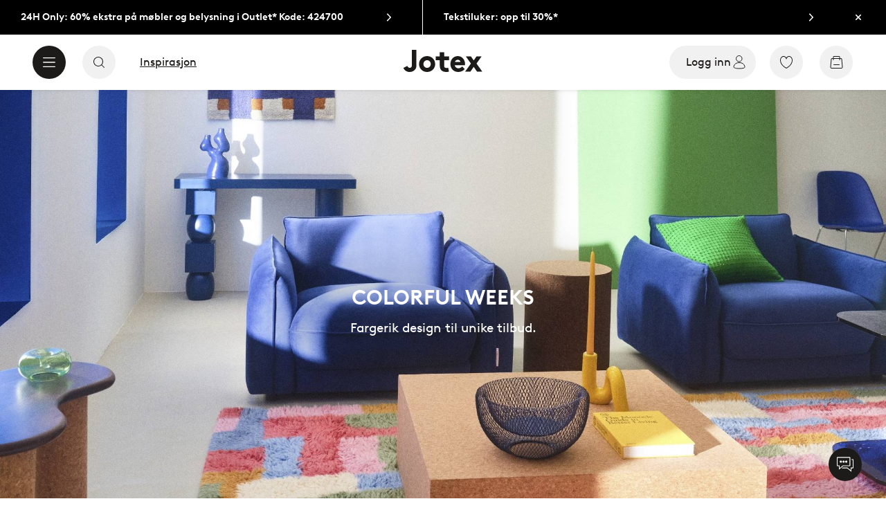

--- FILE ---
content_type: application/javascript; charset=UTF-8
request_url: https://www.jotex.no/_nuxt/bb0803a.js
body_size: 841
content:
(window.webpackJsonp=window.webpackJsonp||[]).push([[556],{1275:function(t,e,l){var content=l(1508);content.__esModule&&(content=content.default),"string"==typeof content&&(content=[[t.i,content,""]]),content.locals&&(t.exports=content.locals);(0,l(3).default)("0e6dc19e",content,!0,{sourceMap:!1})},1507:function(t,e,l){"use strict";l(1275)},1508:function(t,e,l){var c=l(2)(function(i){return i[1]});c.push([t.i,".text-block{text-align:left}.text-block.center{text-align:center}.text-block.left{text-align:left}.text-block .text-block-p{margin-top:1.3125rem}@media (min-width:64em){.text-block .text-block-p{margin-top:1.4375rem}}",""]),c.locals={},t.exports=c},1748:function(t,e,l){"use strict";l.r(e);var c=l(4),o={name:"TextBlock",props:{cmsData:{type:Object,default:()=>({})}},beforeMount(){Object(c.mandatory)(this.cmsData,["text"])},computed:{text(){return this.cmsData.disableAutoBr?this.cmsData.text:this.cmsData.text.replace(/\n/g,"<br>")},textColor(){return this.cmsData.textColor?{color:this.cmsData.textColor}:{color:"#1C1B1A"}},fontStyle(){return{fontSize:this.cmsData.fontSize?`${this.cmsData.fontSize}px`:"0.875rem",lineHeight:this.cmsData.lineHeight?`${this.cmsData.lineHeight}`:"1.24"}}}},n=(l(1507),l(0)),component=Object(n.a)(o,function(){var t=this,e=t._self._c;return e("div",{staticClass:"text-block",class:t.cmsData.alignment,style:t.textColor},[void 0!==t.cmsData.title&&("h1"===t.cmsData.titleSize||"h2"!==t.cmsData.titleSize&&"h3"!==t.cmsData.titleSize)?e("h1",[t._v(t._s(t.cmsData.title))]):t._e(),t._v(" "),void 0!==t.cmsData.title&&"h2"===t.cmsData.titleSize?e("h2",[t._v(t._s(t.cmsData.title))]):t._e(),t._v(" "),void 0!==t.cmsData.title&&"h3"===t.cmsData.titleSize?e("h3",[t._v(t._s(t.cmsData.title))]):t._e(),t._v(" "),e("p",{staticClass:"text-block-p",style:t.fontStyle,domProps:{innerHTML:t._s(t.text)}})])},[],!1,null,null,null);e.default=component.exports}}]);
//# sourceMappingURL=bb0803a.js.map

--- FILE ---
content_type: application/javascript; charset=UTF-8
request_url: https://www.jotex.no/_nuxt/db25e54.js
body_size: 6993
content:
(window.webpackJsonp=window.webpackJsonp||[]).push([[505,527],{1009:function(t,e,o){var content=o(1015);content.__esModule&&(content=content.default),"string"==typeof content&&(content=[[t.i,content,""]]),content.locals&&(t.exports=content.locals);(0,o(3).default)("1168a9f6",content,!0,{sourceMap:!1})},1010:function(t,e,o){var content=o(1019);content.__esModule&&(content=content.default),"string"==typeof content&&(content=[[t.i,content,""]]),content.locals&&(t.exports=content.locals);(0,o(3).default)("6bf62a1b",content,!0,{sourceMap:!1})},1011:function(t,e,o){"use strict";var r=o(60),n=o(9),c=o(1008);const l=["primary","secondary"];var h={namd:"CtaMobileSpecial",components:{UiIcon:n.a,IconArrowRight:c.a},extends:r.a,props:{type:{type:String,default:l[0],validator:t=>l.includes(t)}},data:()=>({baseClass:"type-mobile-special"})},m=(o(1014),o(0)),component=Object(m.a)(h,function(){var t=this,e=t._self._c;return t.interactive?t.external&&t.href?e("a",{class:t.cssClass,attrs:{href:t.href},on:{click:t.handleClick}},[e("span",{staticClass:"contents"},[t.label?e("span",{class:t.iconLabel},[t._v(t._s(t.label))]):t._e(),t._v(" "),"primary"===t.type?e("ui-icon",{staticClass:"arrow",attrs:{name:"arrow-right",size:"s"}},[e("icon-arrow-right")],1):t._e()],1)]):t.href?e("storefront-link",{class:t.cssClass,attrs:{to:t.href},on:{click:t.handleClick}},[e("span",{staticClass:"contents"},[t.label?e("span",{class:t.iconLabel},[t._v(t._s(t.label))]):t._e(),t._v(" "),"primary"===t.type?e("ui-icon",{staticClass:"arrow",attrs:{name:"arrow-right",size:"s"}},[e("icon-arrow-right")],1):t._e()],1)]):e("button",{class:t.cssClass,attrs:{disabled:t.disabled,type:t.kind},on:{click:t.handleClick}},[e("span",{staticClass:"contents"},[t.label?e("span",{class:t.iconLabel},[t._v(t._s(t.label))]):t._e(),t._v(" "),"primary"===t.type?e("ui-icon",{staticClass:"arrow",attrs:{name:"arrow-right",size:"s"}},[e("icon-arrow-right")],1):t._e()],1)]):e("span",{class:t.cssClass,attrs:{disabled:t.disabled},on:{click:t.handleClick}},[e("span",{staticClass:"contents"},[t.label?e("span",{class:t.iconLabel},[t._v(t._s(t.label))]):t._e(),t._v(" "),"primary"===t.type?e("ui-icon",{staticClass:"arrow",attrs:{name:"arrow-right",size:"s"}},[e("icon-arrow-right")],1):t._e()],1)])},[],!1,null,null,null);e.a=component.exports},1014:function(t,e,o){"use strict";o(1009)},1015:function(t,e,o){var r=o(2)(function(i){return i[1]});r.push([t.i,".cta.type-mobile-special{--cta-text-padding:0.75rem;--cta-font-size:1.125rem;--cta-background:#0000;--cta-border-width:0;width:100%}.cta.type-mobile-special .arrow svg:first-child{margin-left:.125rem;margin-right:.125rem}.cta.type-mobile-special.variant-primary{--cta-min-height:4rem;padding:0 .625rem}.cta.type-mobile-special.variant-primary .contents{justify-content:space-between}.userInput-keyboard .cta.type-mobile-special.variant-primary:focus .arrow,.userInput-mouse .cta.type-mobile-special.variant-primary:hover .arrow,.userInput-touch .cta.type-mobile-special.variant-primary:active .arrow{border-color:#1c1b1a}.cta.type-mobile-special.variant-primary .arrow{--cta-icon-size:2.5rem;border:1px solid #bdbab8;border-radius:1.25rem;padding:.5rem;transition:border-color .2s ease}.cta.type-mobile-special.variant-secondary{--cta-min-height:3.75rem}.cta.type-mobile-special.variant-secondary .contents{justify-content:center}",""]),r.locals={},t.exports=r},1017:function(t,e,o){"use strict";var r=o(1011),n=o(7),c=o(9),l=o(1008),h=o(24),m=o(11),d=o(14),f={name:"ContentBlock",components:{CtaMobileSpecial:r.a,CtaSolid:n.a,UiIcon:c.a,IconArrowRight:l.a,MediaImage:h.a,TextHeading:m.a},mixins:[d.a],props:{title:{type:String,default:""},subtitle:{type:String,default:""},cta:{type:[Boolean,Object],default:!1},image:{type:[Object],default:void 0},border:{type:Boolean,default:!0},componentName:{type:String,default:void 0}},computed:{headerClasses(){const t=[this.cta&&this.cta.imageUrl?"block-header-image":"block-header-default"];return"content-highlight"===this.componentName&&t.push("reduced-padding"),t},ctaProps(){const t={label:this.cta.text,target:this.cta.target};return Object.prototype.hasOwnProperty.call(this.cta,"url")&&("string"==typeof this.cta.url?t.href=this.cta.url:Object.prototype.hasOwnProperty.call(this.cta.url,"to")?t.href=this.cta.url.to:Object.prototype.hasOwnProperty.call(this.cta.url,"href")&&(t.href=this.cta.url.href)),t}}},k=(o(1018),o(0)),component=Object(k.a)(f,function(){var t=this,e=t._self._c;return e("section",{staticClass:"content-block content-container"},[e("div",{staticClass:"content-wrapper"},[t.title||t.image||t.cta&&!t.showMobileLayout?e("div",{staticClass:"block-header",class:[t.headerClasses]},[e("div",{staticStyle:{display:"flex","flex-grow":"1"}},[e("div",{attrs:{display:"table"}},[e("h2",{staticClass:"bold"},[t._v(t._s(t.title))]),t._v(" "),t.subtitle?e("p",[t._v(t._s(t.subtitle))]):t._e()])]),t._v(" "),t.image||t.cta?e("div",{staticClass:"content-block-header"},[t.image?e("div",{staticClass:"image-frame resource-highlight"},[e("media-image",{attrs:{alt:"cta.text",preload:"auto",sources:t.image.sources,media:t.image.media,ratio:"1:1"}})],1):t.cta?e("cta-solid",t._b({attrs:{size:"l"}},"cta-solid",t.ctaProps,!1),[e("ui-icon",{attrs:{slot:"end",size:"s",name:"arrow-right"},slot:"end"},[e("icon-arrow-right")],1)],1):t._e()],1):t._e()]):t._e(),t._v(" "),t._t("default"),t._v(" "),t.cta?e("cta-mobile-special",t._b({},"cta-mobile-special",t.ctaProps,!1)):t._e()],2),t._v(" "),t.border?e("div",{class:[{border:t.border},t.componentName]}):t._e()])},[],!1,null,null,null);e.a=component.exports},1018:function(t,e,o){"use strict";o(1010)},1019:function(t,e,o){var r=o(2)(function(i){return i[1]});r.push([t.i,"section.content-block .border{background-color:#bdbab8;height:.0625rem;width:calc(100% - 1.25rem)}section.content-block .border.shop-by-category-highlight,section.content-block.navigation-circles .border{width:calc(100% - 2.5rem)}section.content-block .block-header-image{padding:1.875rem .625rem 0}section.content-block .block-header-default{padding:1.875rem 1.25rem 0}section.content-block .block-header-default.reduced-padding{padding-left:.625rem;padding-right:.625rem}section.content-block .block-header{align-items:center;display:flex;flex-wrap:wrap}section.content-block .block-header h2{font-size:1.5rem;line-height:1.5rem;width:100%}section.content-block .block-header p{color:#505050;font-size:.875rem;line-height:1.25rem;margin-top:.1875rem;text-transform:uppercase;width:100%}section.content-block .block-header .content-block-header{height:auto;width:auto}section.content-block .block-header .content-block-header .cta.type-solid{display:none}section.content-block .block-header .content-block-header .image-frame{height:4.375rem;width:4.375rem}section.content-block .block-header .content-block-header .image-frame .media-image{border-radius:5.625rem}@media (min-width:64em){section.content-block .border{background-color:#bdbab8;height:.0625rem;width:calc(100% - 2.5rem)}section.content-block .border.shop-by-category-highlight{width:calc(100% - 5rem)}section.content-block.navigation-circles .border{height:0;width:0}section.content-block .content-wrapper{margin:0 1.25rem;padding-bottom:1.25rem}section.content-block .block-header-image{padding:2.5rem 1.25rem 0}section.content-block .block-header-default{padding:2.5rem 2.5rem 0}section.content-block .block-header-default.reduced-padding{padding-left:1.25rem;padding-right:1.25rem}section.content-block .block-header h2{font-size:2.125rem;line-height:3.75rem}section.content-block .block-header p{font-size:1.125rem;line-height:1.25rem;margin-top:0}section.content-block .block-header .content-block-header .cta.type-solid{display:flex;margin-left:2.5rem}section.content-block .block-header .content-block-header .image-frame{height:6.25rem;margin-left:2.5rem;width:6.25rem}section.content-block .cta.type-mobile-special{display:none}}",""]),r.locals={},t.exports=r},1048:function(t,e,o){"use strict";var r={name:"StyleTag",props:{root:{type:String,required:!0},styles:{type:Object,default:()=>{}}},computed:{declarations(){const t=`[data-style=${this.root}]`;return this.styleEntries.map(e=>{let[o,r]=e;const n=r.map(e=>{let[o,r]=e;const style=Object.entries(r).map(t=>{let[e,o]=t;return`${e}:${o}`}).join("; "),n=[t];return"&"!==o&&n.push(o),`${n.join(" ")}{${style}}`});return"root"===o?n.join(""):`@media ${o}{${n.join("")}}`}).join("")},styleEntries(){return Object.entries(this.styles).filter(t=>{let[,e]=t;return e.length})}}},n=o(0),component=Object(n.a)(r,function(){var t=this;return(0,t._self._c)("style",[t._v(t._s(t.declarations))])},[],!1,null,null,null);e.a=component.exports},1102:function(t,e,o){var content=o(1196);content.__esModule&&(content=content.default),"string"==typeof content&&(content=[[t.i,content,""]]),content.locals&&(t.exports=content.locals);(0,o(3).default)("c61f3c82",content,!0,{sourceMap:!1})},1103:function(t,e,o){var content=o(1198);content.__esModule&&(content=content.default),"string"==typeof content&&(content=[[t.i,content,""]]),content.locals&&(t.exports=content.locals);(0,o(3).default)("4ce092a5",content,!0,{sourceMap:!1})},1195:function(t,e,o){"use strict";o(1102)},1196:function(t,e,o){var r=o(2)(function(i){return i[1]});r.push([t.i,".price-point[data-v-5b1480e0]{height:0;line-height:1.0625rem;position:relative;z-index:1}.price-point p[data-v-5b1480e0]{font-size:.875rem}.price-point .price-point-link[data-v-5b1480e0]{display:inline-block;max-width:9.375rem}.price-point .price-point-link .price-wrapper[data-v-5b1480e0]{display:inline-flex;line-height:1.5rem}.price-point .price-point-link .price-wrapper .price-point-price-prefix[data-v-5b1480e0]{line-height:2.125rem;margin-right:.3125rem}.price-point .price-point-link .price-wrapper .price-point-price[data-v-5b1480e0]{font-size:1.125rem;font-weight:700;line-height:1.875rem}.price-point .price-point-link .price-wrapper .price-point-currency[data-v-5b1480e0]{font-size:.75rem;margin-left:.125rem}.price-point .price-point-link .price-wrapper .price-point-price-suffix[data-v-5b1480e0]{line-height:2.125rem;margin-left:.1875rem}.price-point .price-point-link .price-original-wrapper[data-v-5b1480e0]{font-size:.75rem;line-height:.75rem;padding-top:.25rem;-webkit-text-decoration:line-through;text-decoration:line-through}.price-point .price-point-link .price-original-wrapper .price-point-price[data-v-5b1480e0],.price-point .price-point-link .price-original-wrapper .price-point-price-prefix[data-v-5b1480e0]{font-size:.75rem;line-height:inherit}.price-point .price-point-link .price-original-wrapper .price-point-currency[data-v-5b1480e0]{font-size:.75rem}.price-point .price-point-link .price-original-wrapper .price-point-price-suffix[data-v-5b1480e0]{font-size:.75rem;line-height:inherit}",""]),r.locals={},t.exports=r},1197:function(t,e,o){"use strict";o(1103)},1198:function(t,e,o){var r=o(2)(function(i){return i[1]});r.push([t.i,".container{display:flex;flex-direction:row;height:100%}.container .image-block{overflow:hidden;position:relative;width:100%}.container .image-block .image-container{height:100%}.container .image-block .image-container .media-image{width:100%}.container .image-block .overlay{position:absolute;z-index:2}.container .image-block .overlay .svg-wrapper{width:100%}.container .image-block .overlay .svg-wrapper.viewbox{position:relative}.container .image-block .overlay .svg-wrapper.viewbox svg{height:100%;left:0;position:absolute;top:0;width:100%}.container .image-block .overlay .media-image{background:#0000}.container .image-block .button-container{position:absolute;width:-moz-fit-content;width:fit-content;z-index:2}.container .image-block .button-container .cta{padding-left:.5rem;padding-right:.5rem;z-index:1}.container .image-block .force-center{display:flex;flex-direction:column;height:100%;justify-content:center;left:50%;position:absolute;top:50%;transform:translate(-50%,-50%);width:100%;z-index:2}.container .image-block .force-center .button-container,.container .image-block .force-center .overlay{margin:0 auto;position:relative}.container .image-block .force-center .button-container{padding-top:1.5625rem}.container .image-block .price-points{position:absolute;z-index:5}.container .image-block .bottom-price-points{display:flex;flex-wrap:wrap;font-size:.8125rem;justify-content:center;padding:1.5rem}.container .image-block .bottom-price-points>span{margin:0 .25rem}.container .image-block .bottom-price-points a span{font-weight:700}",""]),r.locals={},t.exports=r},1282:function(t,e,o){var content=o(1522);content.__esModule&&(content=content.default),"string"==typeof content&&(content=[[t.i,content,""]]),content.locals&&(t.exports=content.locals);(0,o(3).default)("42ee8115",content,!0,{sourceMap:!1})},1360:function(t,e,o){"use strict";o.r(e);var r=o(4),n={name:"PricePoint",props:{pricePoint:{type:Object,default:()=>({})}},data(){return{price:this.pricePoint.price||"",originalPrice:this.pricePoint.originalPrice||"",title:this.pricePoint.title||"",subTitle:this.pricePoint.subTitle||"",path:this.pricePoint.path||"",hovered:!1}},computed:{textShadow(){return{textShadow:`${!!this.pricePoint.useTextShadow&&"0 0 20px rgba(0,0,0,0.9)"}`}},textColor(){return this.pricePoint.textColor?this.pricePoint.textColor:"#1C1B1A"},componentType(){return this.path?"storefront-link":"div"},componentProps(){if(this.path){const t={to:{path:this.path}};if(this.pricePoint.queryParams){const e=Object(r.constructQueryParams)(this.pricePoint.queryParams);t.to.query=e.query,t.to.hash=e.hash}return t}return{}},priceColor(){return this.hovered?{color:this.pricePoint.hoverColor?this.pricePoint.hoverColor:this.textColor}:{color:this.textColor}},pricePointColor(){return{color:`${this.pricePoint.textColor}`}},isMobileLayout(){return this.showMobileLayoutForBreakpoint(3)},showPricePoint(){return this.isMobileLayout?this.price&&!this.pricePoint.hideOnMobile:this.price&&!this.pricePoint.hideOnDesktop}},methods:{setHovered(t){this.hovered=t}}},c=(o(1195),o(0)),l=Object(c.a)(n,function(){var t=this,e=t._self._c;return e("div",{directives:[{name:"show",rawName:"v-show",value:t.showPricePoint,expression:"showPricePoint"}],staticClass:"price-point",style:t.textShadow,on:{mouseover:function(e){return t.setHovered(!0)},mouseleave:function(e){return t.setHovered(!1)}}},[e(t.componentType,t._b({tag:"component",staticClass:"price-point-link"},"component",t.componentProps,!1),[t.title?e("p",{style:t.pricePointColor},[t._v(t._s(t.title))]):t._e(),t._v(" "),t.subTitle?e("p",{style:t.pricePointColor},[t._v(t._s(t.subTitle))]):t._e(),t._v(" "),t.originalPrice?e("div",{staticClass:"price-wrapper price-original-wrapper"},[t.pricePoint.pricePrefix?e("p",{staticClass:"price-point-price-prefix",style:t.pricePointColor},[t._v(t._s(t.pricePoint.pricePrefix))]):t._e(),t._v(" "),e("p",{ref:"originalPrice",staticClass:"price-point-price",style:t.pricePointColor},[t._v(t._s(t.originalPrice))]),t._v(" "),e("p",{staticClass:"price-point-currency bold",style:t.pricePointColor},[t._v(t._s(t.$i18n.localeProperties.currency))]),t._v(" "),t.pricePoint.priceSuffix?e("p",{staticClass:"price-point-price-suffix",style:t.pricePointColor},[t._v(t._s(t.pricePoint.priceSuffix))]):t._e()]):t._e(),t._v(" "),t.originalPrice?e("br"):t._e(),t._v(" "),e("div",{staticClass:"price-wrapper"},[t.pricePoint.pricePrefix?e("p",{staticClass:"price-point-price-prefix",style:t.pricePointColor},[t._v(t._s(t.pricePoint.pricePrefix))]):t._e(),t._v(" "),e("p",{ref:"price",staticClass:"price-point-price",style:t.priceColor},[t._v(t._s(t.price))]),t._v(" "),e("p",{staticClass:"price-point-currency bold",style:t.priceColor},[t._v(t._s(t.$i18n.localeProperties.currency))]),t._v(" "),t.pricePoint.priceSuffix?e("p",{staticClass:"price-point-price-suffix",style:t.pricePointColor},[t._v(t._s(t.pricePoint.priceSuffix))]):t._e()])])],1)},[],!1,null,"5b1480e0",null).exports,h=o(1048),m=o(24),d=o(7),f=o(9),k=o(1008),y=o(164),v=o(118),_=o(143),w={name:"ImageBlock",components:{MediaImage:m.a,CtaSolid:d.a,UiIcon:f.a,ArrowRightIcon:k.a,PricePoint:l,StyleTag:h.a,ShoppableContent:y.a},mixins:[_.a],props:{cmsData:{type:Object,default:()=>({})},scaleToCover:{type:Boolean,default:!1},cta:{type:Object,default:()=>({})},target:{type:String,default:""},alignButtonAndSVG:{type:Boolean,default:!1}},data(){return{id:`image-block-${this.cmsData._meta.deliveryId}`,hovered:!1}},computed:{ctaStyle(){return this.alignButtonAndSVG?{}:this.cta.forceCenter?{top:"50%",left:"50%",transform:"translate(-50%, -50%)"}:{top:`${this.cta.yPositionDesktop}%`,left:`${this.cta.xPositionDesktop}%`}},isMobileLayout(){return this.showMobileLayoutForBreakpoint(3)},ctaProps(){const t={label:this.cta.text,type:this.cta.type};return Object.prototype.hasOwnProperty.call(this.cta,"url")&&(t.href=this.cta.url,this.target&&"_self"!==this.target&&(t.target=this.target)),t},images(){return this.cmsData.images.map(t=>({...t,link:this.getImageLink(t)}))},styles(){const t=v.a.list["mq-small"],e={root:[],[t]:[]};return this.cmsData.images.forEach(image=>{image.overlays&&image.overlays.forEach((o,r)=>{const n=`.image-block .overlay.position-${r}`;this.alignButtonAndSVG?e.root.push([n,{width:o.mobileSize&&`${o.mobileSize}%`}]):e.root.push([n,{top:o.yPositionMobile&&`${o.yPositionMobile}%`,"margin-left":o.xPositionMobile&&`${o.xPositionMobile}%`,width:o.mobileSize&&`${o.mobileSize}%`}]),(o.yPositionDesktop&&o.yPositionDesktop!==o.yPositionMobile||o.xPositionDesktop&&o.xPositionDesktop!==o.xPositionMobile||o.desktopSize&&o.desktopSize!==o.yPositionMobile)&&(this.alignButtonAndSVG?e[t].push([n,{width:o.desktopSize&&`${o.desktopSize}%`}]):e[t].push([n,{top:o.yPositionDesktop&&`${o.yPositionDesktop}%`,"margin-left":o.xPositionDesktop&&`${o.xPositionDesktop}%`,width:o.desktopSize&&`${o.desktopSize}%`}]))})}),e}},methods:{trackProduct(){let t=arguments.length>0&&void 0!==arguments[0]?arguments[0]:0,e=this.getAlt.substring(1);this.$route.query.intcmp&&(e=this.$route.query.intcmp.replace(/-|_/g," ")),this.$store.commit("setProductOptions",{index:t+1,listName:e,listId:e.replace(/ /g,"_")})},getImageLink(t){let e=t.linkUrl;t.linkUrl&&(e=t.linkUrl.replace(this.$store.state.hostDomain,""));let o="div",data={};e&&e.startsWith("http")||Object.prototype.hasOwnProperty.call(this.cta,"url")?(o="a",data={href:e||this.cta.url}):e&&(o="storefront-link",data={to:e});return{type:o,data:data,target:"a"===o?"_blank":""}},marginStyle(t){return this.margins(this.isMobileLayout?t.mobileMargins:t.desktopMargins)},margins(t){const e={};return t?(t.marginTop&&(e.marginTop=`${t.marginTop}px`),t.marginBottom&&(e.marginBottom=`${t.marginBottom}px`),t.marginLeft&&(e.marginLeft=`${t.marginLeft}px`),t.marginRight&&(e.marginRight=`${t.marginRight}px`),e):e},imageData(t){return{set:this.getImagesForBreakpoints([t.desktopImage.name,t.mobileImage.name]),width:t.mobileImage.width,height:t.mobileImage.height}},imageRatio(t){return this.isMobileLayout?t.aspectMobile?t.aspectMobile:void 0:t.aspectDesktop?t.aspectDesktop:void 0},svg:t=>Object(r.removeWidthHeight)(t.svg),svgHasViewbox(t){return this.svg(t).includes('viewBox="')},svgWrapperStyle(t){const svg=this.svg(t);if(svg.includes("viewBox")){let t=svg.substr(svg.indexOf('viewBox="')+9,svg.length);t=t.substr(0,t.indexOf('"'));const e=t.split(" ");return{paddingTop:`${(parseFloat(e[3])/parseFloat(e[2])*100).toFixed(2)}%`}}return{}},overlayStyle(t){return{top:`${this.isMobileLayout?t.yPositionMobile:t.yPositionDesktop}%`,"margin-left":`${this.isMobileLayout?t.xPositionMobile:t.xPositionDesktop}%`,width:`${this.isMobileLayout?t.mobileSize:t.desktopSize}%`}},pricePointPosition(t){return{top:`${this.isMobileLayout?t.yPositionMobile:t.yPositionDesktop}%`,marginLeft:`${this.isMobileLayout?t.xPositionMobile:t.xPositionDesktop}%`,cursor:t.path?"pointer":"default"}}}},P=w,x=(o(1197),Object(c.a)(P,function(){var t=this,e=t._self._c;return e("div",{staticClass:"container",attrs:{"data-style":t.id}},[e("style-tag",{attrs:{styles:t.styles,root:t.id}}),t._v(" "),t._l(t.images,function(o,r){return e("div",{key:r,staticClass:"image-block",style:t.marginStyle(o),on:{mouseenter:function(e){t.hovered=r},mouseleave:function(e){t.hovered=!1}}},[e("div",{class:{"force-center":t.alignButtonAndSVG}},[t._l(o.overlays,function(r,n){return e(o.link.type,t._b({key:n,tag:"component",staticClass:"overlay",class:`position-${n}`},"component",o.link.data,!1),[r.svg?e("div",{class:["svg-wrapper",{viewbox:t.svgHasViewbox(r)}],style:t.svgWrapperStyle(r),domProps:{innerHTML:t._s(t.svg(r))}}):r.image?e("media-image",{attrs:{sources:[{url:`https://assets.ellosgroup.com/i/ellos/${r.image.name}?qlt=80`,descriptor:"100w"}],width:r.image.width,height:r.image.height}}):t._e()],1)}),t._v(" "),t.cta&&t.cta.text?e("div",{staticClass:"button-container",style:t.ctaStyle},[e("cta-solid",t._b({attrs:{size:"l",interactive:!1}},"cta-solid",t.ctaProps,!1),[e("ui-icon",{attrs:{slot:"end",size:"s",name:"arrow-right"},slot:"end"},[e("arrow-right-icon")],1)],1)],1):t._e()],2),t._v(" "),t._l(o.pricepoints,function(o){return e("div",{staticClass:"price-points",style:t.pricePointPosition(o)},[o?e("price-point",{attrs:{"price-point":o}}):t._e()],1)}),t._v(" "),o.shoppableContent?e("shoppable-content",{attrs:{articles:o.shoppableContent.articles,title:o.shoppableContent.title,subtitle:o.shoppableContent.subtitle,hovered:t.hovered===r}}):t._e(),t._v(" "),e(o.link.type,t._b({tag:"component",staticClass:"image-container",attrs:{target:o.link.target}},"component",o.link.data,!1),[e("media-image",t._b({attrs:{fetchpriority:t.cmsData.firstItem&&"true"===t.cmsData.preload,preload:t.cmsData.preload,"scale-to-cover":t.scaleToCover}},"media-image",t.imageData(o),!1)),t._v(" "),o.bottomPricepoints&&o.bottomPricepoints.length?e("div",{staticClass:"bottom-price-points"},[t._l(o.bottomPricepoints,function(o,r){return o.path?[r?e("span",[t._v("/")]):t._e(),t._v(" "),e("storefront-link",{style:{color:o.textColor},attrs:{to:o.path},nativeOn:{click:function(e){return t.trackProduct(r)}}},[t._v("\n            "+t._s(o.title)+" "+t._s(o.subTitle)+" "),e("span",[t._v(t._s(o.price)+" "+t._s(t.$i18n.localeProperties.currency))])])]:t._e()})],2):t._e()],1)],2)})],2)},[],!1,null,null,null));e.default=x.exports},1521:function(t,e,o){"use strict";o(1282)},1522:function(t,e,o){var r=o(2)(function(i){return i[1]});r.push([t.i,".content-highlight[data-v-3882a0a0]{margin:0 .625rem}.content-highlight [class*=columns-] article[data-v-3882a0a0]{margin-top:1.5rem}.content-highlight article[data-v-3882a0a0]{align-items:center;display:flex;justify-content:center;padding-top:120%;position:relative}.content-highlight article .container[data-v-3882a0a0],.content-highlight article a[data-v-3882a0a0]{height:100%;left:0;position:absolute;top:0;width:100%;z-index:1}@media (min-width:36.25em){.content-highlight .columns-1 article[data-v-3882a0a0]{margin-top:1.5rem;padding-top:50%}.content-highlight .columns-2[data-v-3882a0a0]{display:flex}.content-highlight .columns-2 .content-container.twoColumnLayout[data-v-3882a0a0]{margin-right:.3125rem;width:50%}.content-highlight .columns-2 article[data-v-3882a0a0]{margin:1.5rem 0 0;padding-top:100%}.content-highlight .columns-2 article[data-v-3882a0a0]:first-of-type{margin-right:.3125rem}.content-highlight .columns-2 article[data-v-3882a0a0]:not(:first-of-type){margin-left:.3125rem}.content-highlight .cta[data-v-3882a0a0]{padding-left:1.875rem;padding-right:1.875rem}.content-highlight .border[data-v-3882a0a0]{background-color:#bdbab8;height:.0625rem;margin-left:1.25rem;margin-right:1.25rem;width:auto}}@media (min-width:64em){.content-highlight[data-v-3882a0a0]{margin:0 1.25rem}}",""]),r.locals={},t.exports=r},1752:function(t,e,o){"use strict";o.r(e);var r=o(1360),n=o(1017),c=o(143),l=o(4),h=o(42),m={name:"ContentHighlight",components:{ImageBlock:r.default,ContentBlock:n.a},directives:{trackPromotion:h.a},mixins:[c.a],props:{cmsData:{type:Object,default:()=>({})}},beforeMount(){Object(l.hasItemsAndProps)(this.cmsData,"content",["cta","link","mobileImage","desktopImage"])},computed:{articles(){return this.cmsData.content.map((content,t)=>{var e,o;const link=this.getLinkProps(content),r=this.target(content);return{key:link.to||link.href,block:{ariaLabel:(null==content?void 0:content.ariaLabel)||!1,border:(this.desktopOneColumnLayout||this.showMobileLayoutForBreakpoint(4))&&!this.cmsData.desktopInlineButton,class:this.getCustomClasses,cta:this.contentBlockCta(content),subtitle:content.subtitle,target:r,title:content.title},link:link,image:{cmsData:this.getImageCmsData(content,t),cta:this.desktopInlineButton(content),scaleToCover:!0,target:r,alignButtonAndSVG:this.cmsData.alignButtonAndSVG},promotionTracking:{data:{name:this.$options.name,imageName:(null==content||null===(e=content.desktopImage)||void 0===e?void 0:e.name)||(null==content||null===(o=content.mobileImage)||void 0===o?void 0:o.name)||"",slot:"",path:this.$route.fullPath,id:this.cmsData._meta.name},path:this.$route.path}}})},getCustomClasses(){return this.cmsData.desktopTwoColumnLayout&&this.cmsData.content.length<2?"twoColumnLayout":""},desktopOneColumnLayout(){return this.showMobileLayoutForBreakpoint(3)||this.cmsData.content.length<2||this.cmsData.desktopOneColumnLayout},columns(){let t=this.showMobileLayoutForBreakpoint(3)?1:this.cmsData.content.length;return this.cmsData.desktopTwoColumnLayout&&(t=2),`columns-${t}`}},methods:{trackAction(data){Object(l.trackClickCarousel)({index:data.index+1,name:null,label:data.image.cta.text,path:data.link.to})},contentBlockCta(content){return this.cmsData.desktopInlineButton?void 0:{text:content.cta,url:this.getLink(content)}},desktopInlineButton(content){return this.cmsData.desktopInlineButton?{...this.cta(content),xPositionDesktop:content.xPositionDesktop?content.xPositionDesktop:"50",yPositionDesktop:content.yPositionDesktop?content.yPositionDesktop:"50",type:content.inlineButtonVariant?content.inlineButtonVariant:"primary",forceCenter:this.cmsData.centerInlineButton}:{}},target:content=>content.target,cta:content=>({text:content.cta}),getLink(content){let link=content.link;return Object.prototype.hasOwnProperty.call(content,"queryParams")&&(link+=content.queryParams),link},getImageCmsData(content,t){let e=content.desktopImage;this.desktopOneColumnLayout||(e=content.mobileImage);return{_meta:{deliveryId:`${this.cmsData._meta.deliveryId}-${t}`},firstItem:this.cmsData.firstItem,preload:this.cmsData.preload,images:[{desktopImage:e,mobileImage:content.mobileImage,pricepoints:content.pricepoints,overlays:content.overlays,cta:{text:content.cta,xPositionDesktop:content.xPositionDesktop,yPositionDesktop:content.yPositionDesktop}}]}},getLinkProps(content){return content.link&&"/"===content.link.substr(0,1)?{is:"storefront-link",to:this.getLink(content)}:{is:"a",target:content.target,href:this.getLink(content)}}}},d=(o(1521),o(0)),component=Object(d.a)(m,function(){var t=this,e=t._self._c;return e("div",{staticClass:"content-highlight"},[e("div",{class:t.columns},t._l(t.articles,function(article,o){return e("content-block",t._b({key:article.key,attrs:{componentName:"content-highlight"}},"content-block",article.block,!1),[e("article",{on:{click:function(e){return t.trackAction({index:o,...article})}}},[e("component",t._b({directives:[{name:"track-promotion",rawName:"v-track-promotion",value:article.promotionTracking,expression:"article.promotionTracking"}],attrs:{"aria-label":article.block.ariaLabel}},"component",article.link,!1),[e("image-block",t._b({},"image-block",article.image,!1))],1)],1)])}),1),t._v(" "),t.desktopOneColumnLayout?t._e():e("div",{staticClass:"border"})])},[],!1,null,"3882a0a0",null);e.default=component.exports}}]);
//# sourceMappingURL=db25e54.js.map